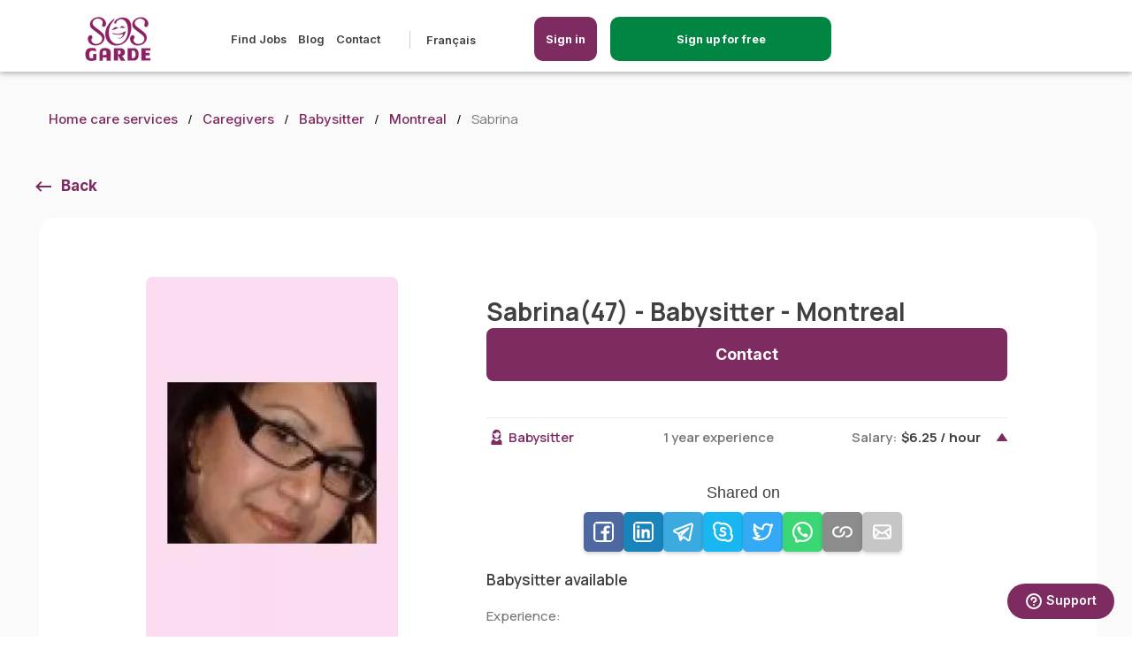

--- FILE ---
content_type: text/html; charset=UTF-8
request_url: https://sosgarde.ca/en/caregivers/babysitter-Sabrina-H2V-Montreal-Quebec-2259
body_size: 12309
content:

<!DOCTYPE html>
<html lang="en-ca" translate="no">
<head>
    <meta name="google" content="notranslate">
    <meta charset="utf-8">
    <meta name="country" content="canada"/>
    <meta name="viewport" content="width=device-width, initial-scale=1.0, maximum-scale=5.0">
    <meta name="description" content="Sabrina is a babysitter in Montreal. Sabrina has several availability for childcare. Sabrina is 47 years old with 1 year of child care experience....">
    <meta name="keywords" content="Nanny, Babysitter, Housekeeper, Pet sitter and Help for Seniors, jobs, search for nanny jobs, babysitting jobs, housekeeping jobs, senior care jobs, pet sitting jobs">
    <meta name="csrf-token" content="tKGoakdlCuvCU0AA3U3bXBzR70XxhOikbsakk8bi">
        <script async src="https://pagead2.googlesyndication.com/pagead/js/adsbygoogle.js?client=ca-pub-9190851812301600" crossorigin="anonymous" type="14aee98072e5b8a73b07a06b-text/javascript"></script>
    <title>babysitter - Sabrina(47) in H2V - Montreal - Quebec | SOSgarde</title>
                
        <meta property="og:image" content="https://cdn.sosgarde.ca/Prod/images/ogimages/seo_og_babysitter.jpg" />
    <meta property="og:type" content="website" />
    <meta property="og:url" content="https://sosgarde.ca/en/caregivers/babysitter-Sabrina-H2V-Montreal-Quebec-2259" />
    <meta property="og:title" content="babysitter - Sabrina(47) in H2V - Montreal - Quebec | SOSgarde" />

    <meta property="og:description" content="Sabrina is a babysitter in Montreal. Sabrina has several availability for childcare. Sabrina is 47 years old with 1 year of child care experience...." />
                        <link rel="canonical" href="https://sosgarde.ca/en/caregivers/babysitter-Sabrina-H2V-Montreal-Quebec-2259" />
                <link rel="alternate" hreflang="en-ca" href="https://sosgarde.ca/en/caregivers/babysitter-Sabrina-H2V-Montreal-Quebec-2259" />
    <link rel="alternate" hreflang="fr-ca" href="https://sosgarde.ca/candidats/gardienne-enfants-Sabrina-H2V-Montréal-Québec-2259" />
    
    <link rel="icon" type="image/x-icon" href="/favicon.png"/>
    <link rel="apple-touch-icon" href="/favicon.png">
    <link rel="preload" as="image" href="https://cdn.sosgarde.ca/Prod%2Fimages%2Flogo-fr.svg"/>

    <link rel="stylesheet" href="/css/critical.css?id=c5c30555174f66693eef">
    <link rel="stylesheet" href="/css/base.css?id=1fbb491f3ef5b70436e7">
        
    <link rel="stylesheet" href="/css/jquery-ui.css?id=ec72b7651b3663d03850">
    <link rel="stylesheet" href="/css/profile.css?id=81a5af7709497d1a330e">
    <link rel="stylesheet" href="/css/family-profile.css?id=e321e4f862cb25897c5a">
    <link rel="stylesheet" href="/css/breadcrumb.css">
    <link rel="stylesheet" href="/css/landing.css">
    <style>
        .slgbg {
            background-color: #fafafa;
        }

        .div-show-more {
            justify-content: right;
            display: flex;
            position: absolute;
            right: 0;
            bottom: 0;
        }

        .btn-show-more {
            color: white !important;
            font-weight: bold;
            border-radius: 5px;
            display: flex !important;
            justify-content: center;
            align-items: center;
            height: 40px;
            width: 160px;
            border: 2px solid #008542;
            background-color: #008542;
            right: -15px;
        }

        .btn-show-more:hover {
            color: #008542 !important;
            font-weight: bold;
            border-radius: 5px;
            display: flex !important;
            justify-content: center;
            align-items: center;
            height: 40px;
            width: 160px;
            border: 2px solid #008542;
            background-color: white;
            right: -15px;
            text-decoration: none;
        }

        @media  only screen and (min-width: 601px) {
            .gslideinner {
                margin-top: 0px !important;
            }
        }

        @media (max-width: 1023px) {
            .cst-cards-inner {
                max-height: 450px;
            }

            .div-show-more {
                justify-content: center;
                display: block;
                position: relative;
            }
        }

        .gimg img {
            width: : 200px !important;
        }


        .lastlogin {
            text-align: left !important;
            margin-top: -10px !important;
        }

        @media  only screen and (max-width: 1200px) {
            .lastlogin {
                text-align: left !important;
                margin-top: 10px !important;
            }
        }

        .image-center {
            display: flex;
            justify-content: center;
        }
    </style>

    
    <script src="/js/app.js?id=f7d53802a0c69f2a53c3" type="14aee98072e5b8a73b07a06b-text/javascript"></script>
        </head>
<body  class="family">
<style>
    .scnav{
        display: block !important;
        width: 100% !important;
        text-align: center !important;
    }
</style>


    <style>

    a[href^="tel"]{
        color: #404040;
        text-decoration:none;
    }

    .login-mobile:hover{
        background-color: white !important;
        color: #7e2b61 !important;
        border: 2px solid #7e2b61 !important;
    }

    .login-mobile {
        display: none;
        position: absolute;
        top:18px;
        width:200px;
        right: 70px;
    }

    .registerbtn-mobile {
        display: none;
        position: absolute;
        top:18px;
        width:200px;
        right: 200px;
    }

    .registration-btn {
        border: 2px solid #008542;/* #008542;  */
        background-color: #008542; /* #008542; */
    }

    @media  only screen and (max-width: 1024px) {
        .login-mobile {
            display: block;
        }
        .desktop-screen {
            display: none;
        }
        .registerbtn-mobile {
            display: block;
        }
    }
    header {
        box-shadow: 0px 2px 6px rgba(0, 0, 0, 0.3);
    }
    @media  only screen and (min-width: 1025px) {
        .mobile-screen {
            display: none !important;
        }
    }

    /* HEADER MENU */
    @media (min-width: 1025px) and (max-width: 1439px){
        .header-lp {
            margin-left: 80px;
            position: absolute;
        }
        .main-menu ul.menu-left {
            margin-left: 100px;
        }
    }
    @media (min-width: 1920px){
        .header-lp {
            left: 320px;
            position: absolute;
        }
        .main-menu ul.menu-left {
            margin-left: 100px;
        }
    }

    @media (min-width: 1536px) and (max-width: 1919px) {
        .header-lp {
            left: 170px;
            position: absolute;
        }
        .main-menu ul.menu-left {
            margin-left: 120px;
        }
    }

    @media (min-width: 1081px){
        .menu-right {
            float: left !important;
            margin-left: 10px !important;
        }
    }

    @media (min-width: 1440px) and (max-width: 1534px) {
        .header-lp {
            left: 160px;
            position: absolute;
        }
        .main-menu ul.menu-left {
            margin-left: 120px;
        }
    }

    @media (min-width: 1079px) and (max-width: 1223px) {
        .menu-right .btn {
            border-radius: 15px;
            height: 50px;
            justify-content: center;
            align-items: center;
            display: flex !important;
            width: auto;
            margin-top: -16px !important;
        }
    }

    @media (min-width: 1081px)
    {
        #menu-blog::after {
            content: "";
            display: inline-block;
            width: 1px;
            height: 20px;
            background-color: #ccc;
            margin-left: 20px;
            margin-right: 5px;
            vertical-align: middle;
        }
        .main-menu .langselector {
            padding-left: 0;
            margin-left: -10px !important;
        }
        .main-menu .langselector:before {
            left: 100px;
        }
        .menu-right .btn {
            border-radius: 25px;
            height: 50px;
            justify-content: center;
            align-items: center;
            display: flex !important;
            /*width: 140px !important;*/
            margin-top: -16px !important;
        }
        .menu-right {
            float: left !important;
            margin-left: 50px !important;
        }
        .header-logo img {
            height: 50px;
        }
        .main-menu {
            margin: inherit;
        }
        header {
            height: 81px;
        }
        .header-logo {
            margin-top: inherit;
            height: 55px;
        }
    }
    @media (min-width: 1081px) and (max-width: 1368px) {
        .menu-right {
            padding-top: 16px !important;
        }
        .username {
            font-size: .925rem;
        }
    }
    @media (min-width: 1369px) {
        .menu-right {
            padding-top: 19px !important;
        }
        .username {
            font-size: 1rem;
        }
    }
    .logout-btn img {
        width: 17px;
        margin-right: 20px;
    }
</style>

<style>
@media (max-width: 1321px) {
    /* .li-registration-btn {
        display: none !important;
    } */
    #inscriptionBtn {
        display: inherit !important;
        bottom: 10px;
        right: 0;
        margin-right: auto;
        margin-bottom: 0;
    }
    .bar {
        position: fixed;
        bottom: 0;
        left: 0;
        width: 100%;
        height: 80px;
        background-color: #f2f2f2;
        z-index: 4;
    }
}
</style>
<header style="z-index:2000">
    <div class="headerwrapper">
        

        <div class="header-lp">
            <a href="https://sosgarde.ca/en" class="header-logo"><img width="116" height="77" alt="SOS Garde" title="SOS Garde" src="https://cdn.sosgarde.ca/Prod%2Fimages%2Flogo-fr.svg"/></a>
            
        </div>
        <style>
            @media (min-width: 480px) {

              .login-icon-button svg {
                display: none; /* Ocultar el icono en pantallas menores a 480px */
              }

              .login-icon-button span {
                display: inline-block; /* Mostrar el texto como bloque en pantallas menores a 480px */
              }
            }

            @media (max-width: 481px) {

                .registerbtn-mobile{
                    right: 130px;
                }
                .login-icon-button{
                    width: 50px !important;
                    padding: 7px 3px !important;
                }

              .login-icon-button svg {
                display: inline-block; /* Mostrar el icono en pantallas mayores o iguales a 481px */
              }

              .login-icon-button span {
                display: none; /* Ocultar el texto en pantallas mayores o iguales a 481px */
              }
            }

            @media (max-width: 450px) {
                .btnregistermobile {
                    width: 100%;
                    padding: 10px 5px;
                    font-size: 10px;
                    width: 150px !important;
                    background-color: #404040;
                }

                .btnloginmobile {
                    width: 100%;
                    padding: 10px 5px;
                    font-size: 14px;
                    display: flex;
                    justify-content: center;
                    align-items: center;
                    gap: 6px; /* Separación entre icono y texto */
                }
                }
          </style>


                        <a class="registerbtn-mobile btnregistermobile" style="border: #2px solid #7e2b61;  border-radius:10px; font-size:10px; background-color:#008542; width:250px; padding:12px 5px 12px 5px; color: white; text-decoration:none; text-align:center;" href="https://sosgarde.ca/en/register"><span>Sign up for free</span></a>
                <a class="login-mobile btnloginmobile login-icon-button" style="border: #2px solid #7e2b61;  border-radius:10px; background-color:#7e2b61; width:120px; padding:12px 5px 12px 5px; color: white; text-decoration:none; text-align:center;" data-lity href="#login">
                   <svg width="30px" height="30px" viewBox="0 0 24 24" fill="none" xmlns="http://www.w3.org/2000/svg"><g id="SVGRepo_bgCarrier" stroke-width="0"></g><g id="SVGRepo_tracerCarrier" stroke-linecap="round" stroke-linejoin="round"></g><g id="SVGRepo_iconCarrier"> <path d="M19 18.0039V17C19 15.8954 18.1046 15 17 15C15.8954 15 15 15.8954 15 17V18.0039M4 21C4 17.134 7.13401 14 11 14C11.3395 14 11.6734 14.0242 12 14.0709M15.5 21H18.5C18.9659 21 19.1989 21 19.3827 20.9239C19.6277 20.8224 19.8224 20.6277 19.9239 20.3827C20 20.1989 20 19.9659 20 19.5C20 19.0341 20 18.8011 19.9239 18.6173C19.8224 18.3723 19.6277 18.1776 19.3827 18.0761C19.1989 18 18.9659 18 18.5 18H15.5C15.0341 18 14.8011 18 14.6173 18.0761C14.3723 18.1776 14.1776 18.3723 14.0761 18.6173C14 18.8011 14 19.0341 14 19.5C14 19.9659 14 20.1989 14.0761 20.3827C14.1776 20.6277 14.3723 20.8224 14.6173 20.9239C14.8011 21 15.0341 21 15.5 21ZM15 7C15 9.20914 13.2091 11 11 11C8.79086 11 7 9.20914 7 7C7 4.79086 8.79086 3 11 3C13.2091 3 15 4.79086 15 7Z" stroke="#ffffff" stroke-width="2" stroke-linecap="round" stroke-linejoin="round"></path> </g></svg>
                    <span>Sign in</span>
                </a>
                <nav class="main-menu">
            <ul class="menu-left">
                                                        <li><a href="https://sosgarde.ca/en/jobs">Find Jobs</a></li>
                    
                
                                <li><a href="/blog">Blog</a></li>
                <li><a href="https://sosgarde.ca/en/contact-us">Contact</a></li>
                <li id="menu-blog"></a></li>
                <li>
                    <ul>
                                                <li>
                            <a id="changelangauto" hreflang="fr-ca" href="https://sosgarde.ca/candidats/gardienne-enfants-Sabrina-H2V-Montreal-Quebec-2259">Français</a>
                        </li>
                                                                    </ul>
                </li>
            </ul>
            <ul class="menu-right">
                                    <li class="withbtn"><a id="header-btn-login" style="border-radius: 10px;" class="btn" data-lity href="#login">Sign in</a></li>
                    <li class="withbtn li-registration-btn"><a class="btn registration-btn"  style="border-radius: 10px; width:250px !important;"  href="https://sosgarde.ca/en/register">Sign up for free</a></li>
                            </ul>
        </nav>

        <div class="menu-toggle">
            <div class="mtc"></div>
        </div>
                    <div id="login" class="lity-hide">
                <div class="lheader">
                    <a href="https://sosgarde.ca/en" class="header-logo"><img width="116" height="77" alt="SOS Garde" title="SOS Garde" src="https://cdn.sosgarde.ca/Prod%2Fimages%2Flogo-fr.svg"/></a>
                </div>
                <div class="flex-centred">
                    <form action="https://sosgarde.ca/en/login" class="form" method="post">
                        <input type="hidden" name="_token" value="tKGoakdlCuvCU0AA3U3bXBzR70XxhOikbsakk8bi">                        <span style="font-size: 18px; font-weight: 800;">Sign In</span>
                        <div class="form-group">
                            <label for="email_l" class="required-label">Email</label>
                            <input type="email" id="email_l" name="email_l" required value="" >
                            <div class="hint default">Please input valid e-mail.</div>
                                                    </div>

                        <div class="form-group">
                            <label for="password_l" class="required-label">Password</label>
                            <input type="password" id="password_l" name="password_l" required >
                            <div class="hint default">Password needs to be more than 6 characters</div>
                                                    </div>
                        <div class="btn lsubmit">Sign in</div>
                        <input type="hidden" name="redirectjob" id="redirectjob">
                        <a data-lity href="#resetpass">Forgot password</a>
                    </form>
                </div>
            </div>

            <div id="resetpass" class="lity-hide">
                <div class="lheader">
                    <a href="https://sosgarde.ca/en" class="header-logo"><img width="116" height="77" alt="SOS Garde" title="SOS Garde" src="https://cdn.sosgarde.ca/Prod%2Fimages%2Flogo-fr.svg"/></a>
                    <div class="btn postjob">Create a Job</div>
                </div>
                <div class="flex-centred">
                    <form id="reset_pass" action="https://sosgarde.ca/en/forgot-password" class="form" method="post">
                        <input type="hidden" name="_token" value="tKGoakdlCuvCU0AA3U3bXBzR70XxhOikbsakk8bi">                        <span style="font-size: 18px; font-weight: 800;">Reset password</span>
                        <div class="form-group">
                            <label for="email_pr" class="required-label">Email</label>
                            <input type="email" id="email_pr" name="email_pr" required>
                            <div class="hint default">Please input valid e-mail.</div>
                        </div>
                        <div class="btn reset_submit">Reset password</div>
                    </form>
                </div>
            </div>
                <!-- MODAL CHANGE LANG -->
        
    </div>
</header>
<link rel="stylesheet" href="/css/litycustom-modal.css?id=12457417dad">
<!-- Google Tag Manager -->
<script defer type="14aee98072e5b8a73b07a06b-text/javascript">(function(w,d,s,l,i){w[l]=w[l]||[];w[l].push({'gtm.start':
            new Date().getTime(),event:'gtm.js'});var f=d.getElementsByTagName(s)[0],
        j=d.createElement(s),dl=l!='dataLayer'?'&l='+l:'';j.async=true;j.src=
        'https://www.googletagmanager.com/gtm.js?id='+i+dl;f.parentNode.insertBefore(j,f);
    })(window,document,'script','dataLayer','GTM-5Q8DN6C');</script>
<!-- End Google Tag Manager -->

<!-- Google Tag Manager (noscript) -->
<noscript><iframe src="https://www.googletagmanager.com/ns.html?id=GTM-5Q8DN6C"
                  height="0" width="0" style="display:none;visibility:hidden"></iframe></noscript>
<!-- End Google Tag Manager (noscript) -->
    <style>
.mobile-bar {
    display: none;
    height: 70px;
    position: fixed;
    bottom: 0;
    left: 0;
    width: 100%;
    background-color: #f2f2f2;
    color: white;
    text-align: center;
    padding: 10px;
    box-shadow: 0 -2px 5px rgba(0, 0, 0, 0.1);
}


#mobile-button {
    text-decoration: none;
    display: inline-block;
    width: 80%;
    padding: 15px;
    border-radius: 5px;
    color: white;
    font-size: 19px;
    /* height: 70px;
    line-height: 19px; */
    background-color: #008542;
    text-align: center;
    cursor: pointer;
    animation: fadeInUp 0.5s ease-out forwards;
}


@keyframes  fadeInUp {
    0% {
        opacity: 0;
        transform: translateY(20px);
    }
    100% {
        opacity: 1;
        transform: translateY(0);
    }
}


@media (max-width: 768px) {
    .mobile-bar {
        display: block;
    }
}
</style>

<div class="mobile-bar" style="z-index: 10">
            <a id="mobile-button" href="https://sosgarde.ca/en/register">Sign up for free</a>
    </div>


    <main class="profile limited" style="padding-bottom:0px !important; margin-bottom:0px; !important">
        <div class="wrapper">
            <ul class="breadcrumb">
                <li><a href="https://sosgarde.ca/en">Home care services</a></li>
                <li><a href="https://sosgarde.ca/en/caregivers">Caregivers</a></li>
                <li><a href="https://sosgarde.ca/en/caregivers/babysitter">Babysitter</a></li>
                <li><a href="https://sosgarde.ca/en/caregivers/babysitter/Montreal">Montreal</a></li>
                <li>Sabrina</li>
            </ul>
            <div class="myjobs one result">
                <div class="undermenu-wrapper">
                    <a class="backto" href="javascript:void(0);" onclick="if (!window.__cfRLUnblockHandlers) return false; goBack();" data-cf-modified-14aee98072e5b8a73b07a06b-="">Back</a>
                </div>
                <div class="profilewrapdt fullresult" style="padding-bottom:30px !important; margin-bottom:0px !important;">
                    <div class="bgslide">
                        <div class="gslideinner">
                            <div class="glp">
                                <div class="gimg ">
                                    <img alt="caregiver" src="https://cdn.sosgarde.ca/Prod/avatar/04ad5632029cbfbed8e136e5f6f7ddfa_tmb.jpg.webp" />
                                    <p class="lastlogin" style="text-align: center !important; max-width: 100%;">
                                                                                                            </div>
                                <div class="servicesblock">
                                    <h5>General info</h5>
                                    <p class="timeslotgeo">Education:</p>
                                    <p class="degree">Junior high school degree</p>
                                    
                                    <div class="divider"></div>
                                    <p class="timeslotgeo">Languages:</p>
                                    <p class="dataspan">English, French</p>
                                    <p class="timeslotgeo">Timing preferences:</p>
                                    <p class="dataspan">Occasional</p>
                                </div>
                            </div>

                            <div class="gslidedescr">
                                <div class="flexy-space">
                                    <h1 class="gname">Sabrina(47) - Babysitter - Montreal</h1>
                                    <a class="btn contact-btn" data-lity href="#contactbtnmodal">Contact</a>
                                </div>
                                <div class="servicelist">
                                                                                                                <div class="spoiler-wrapper">
    <div class="spoiler unfolded ">
        <div class="badges ">
            <span class="babysitter icon nobg">Babysitter</span>
        </div>
        <span class="salary-right desktop-screen">1 year experience</span>
        <span class="salary-right ">Salary:<strong>$6.25 / hour</strong></span>
    </div>
    <div class="spoiler-content" style="display: block;" >
        <div class="share-container" style="margin-bottom:20px;">
    <div class="share-title">Shared on</div>
    <div class="share-buttons">
        <!-- Facebook -->
        <button class="share-button" onclick="if (!window.__cfRLUnblockHandlers) return false; shareOnFacebook()" style="background-color: #3b5998" data-cf-modified-14aee98072e5b8a73b07a06b-="">
            <img width="25px" src="https://sosgarde.ca/images/share/facebook.svg" alt="facebook" />
        </button>
        <!-- LinkedIn -->
        <button class="share-button" onclick="if (!window.__cfRLUnblockHandlers) return false; shareOnLinkedIn()" style="background-color: #0077B5" data-cf-modified-14aee98072e5b8a73b07a06b-="">
            <img width="25px" src="https://sosgarde.ca/images/share/linkedin.svg" alt="linkedin"/>
        </button>
        <!-- Telegram -->
        <button class="share-button" onclick="if (!window.__cfRLUnblockHandlers) return false; shareOnTelegram()" style="background-color: #24A1DE" data-cf-modified-14aee98072e5b8a73b07a06b-="">
            <img width="25px" src="https://sosgarde.ca/images/share/telegram.svg"  alt="telegram"/>
        </button>
        <!-- Skype -->
        <button class="share-button" onclick="if (!window.__cfRLUnblockHandlers) return false; shareOnSkype()" style="background-color: #00AFF0" data-cf-modified-14aee98072e5b8a73b07a06b-="">
            <img width="25px" src="https://sosgarde.ca/images/share/skype.svg"  alt="skype"/>
        </button>
        <!-- Twitter -->
        <button class="share-button" onclick="if (!window.__cfRLUnblockHandlers) return false; shareOnTwitter()" style="background-color: #1DA1F2" data-cf-modified-14aee98072e5b8a73b07a06b-="">
            <img width="25px" src="https://sosgarde.ca/images/share/twitter.svg"  alt="twitter"/>
        </button>
        <!-- WhatsApp -->
        <button class="share-button" onclick="if (!window.__cfRLUnblockHandlers) return false; shareOnWhatsApp()" style="background-color: #25D366" data-cf-modified-14aee98072e5b8a73b07a06b-="">
            <img width="25px" src="https://sosgarde.ca/images/share/whatsapp.svg" alt="whatsapp" />
        </button>
        <!-- Copy Link -->
        <button class="share-button" onclick="if (!window.__cfRLUnblockHandlers) return false; copyLink()" style="background-color: gray" data-cf-modified-14aee98072e5b8a73b07a06b-="">
            <img width="25px" src="https://sosgarde.ca/images/share/link.svg"  alt="link"/>
        </button>
        <!-- Email -->
        <button class="share-button" onclick="if (!window.__cfRLUnblockHandlers) return false; shareViaEmail()" style="background-color: silver" data-cf-modified-14aee98072e5b8a73b07a06b-="">
            <img width="25px" src="https://sosgarde.ca/images/share/mail.svg"  alt="mail"/>
        </button>
    </div>
</div>

<script type="14aee98072e5b8a73b07a06b-text/javascript">

    const current_url = 'https://sosgarde.ca/en/caregivers/babysitter-Sabrina-H2V-Montreal-Quebec-2259';

    function shareOnFacebook() {
        const facebookShareUrl = `https://www.facebook.com/sharer/sharer.php?u=${encodeURIComponent(current_url)}`;
        window.open(facebookShareUrl, 'facebook-share-dialog', 'width=800,height=600');
    }

    function shareOnLinkedIn() {
        const linkedInShareUrl = `https://www.linkedin.com/sharing/share-offsite/?url=${encodeURIComponent(current_url)}`;
        window.open(linkedInShareUrl, 'linkedin-share-dialog', 'width=800,height=600');
    }

    function shareOnWhatsApp() {
        const whatsappShareUrl = `https://api.whatsapp.com/send?text=${encodeURIComponent(current_url)}`;
        window.open(whatsappShareUrl, 'whatsapp-share-dialog', 'width=800,height=600');
    }

    function shareOnSkype() {
        const skypeShareUrl = `https://web.skype.com/share?url=${encodeURIComponent(current_url)}`;
        window.open(skypeShareUrl, 'skype-share-dialog', 'width=800,height=600');
    }

    function shareOnTwitter() {
        const twitterShareUrl = `https://twitter.com/intent/tweet?url=${encodeURIComponent(current_url)}`;
        window.open(twitterShareUrl, 'twitter-share-dialog', 'width=800,height=600');
    }

    function shareOnTelegram() {
        const telegramShareUrl = `https://telegram.me/share/url?url=${encodeURIComponent(current_url)}`;
        window.open(telegramShareUrl, 'telegram-share-dialog', 'width=800,height=600');
    }

    function copyLink() {
        navigator.clipboard.writeText(current_url).then(() => {
            alert('Link copied to clipboard');
        });
    }

    function shareViaEmail() {
        const emailSubject = 'Check out this page';
        const emailBody = `I thought you might be interested in this: ${current_url}`;
        const emailShareUrl = `mailto:?subject=${encodeURIComponent(emailSubject)}&body=${encodeURIComponent(emailBody)}`;
        window.location.href = emailShareUrl;
    }

</script>

            <div class="shortdescription">
            Babysitter available
        </div>
        <p class="timeslotgeo">Experience:</p>
        <p class="avalue">
            
        </p>
                <p class="timeslotgeo">Number of children:</p>
        <p class="avalue">1</p>

        <p class="timeslotgeo">Age of chidlren comfortable caring:</p>
        <p class="avalue">I have no preference</p>

        <p class="timeslotgeo">Ready to offer:</p>
        <div class="checkbox-button-group">
                            <div class="form-check">
                    <input class="check-button ui-checkboxradio ui-helper-hidden-accessible"
                           type="checkbox">
                    <label class="ui-checkboxradio-label ui-corner-all ui-button ui-widget  ">
                        <span class="ui-checkboxradio-icon ui-corner-all ui-icon ui-icon-background ui-icon-blank"></span>
                        <span class="ui-checkboxradio-icon-space"> </span>
                        Drop off / Pick up
                    </label>
                </div>
                            <div class="form-check">
                    <input class="check-button ui-checkboxradio ui-helper-hidden-accessible"
                           type="checkbox">
                    <label class="ui-checkboxradio-label ui-corner-all ui-button ui-widget  ">
                        <span class="ui-checkboxradio-icon ui-corner-all ui-icon ui-icon-background ui-icon-blank"></span>
                        <span class="ui-checkboxradio-icon-space"> </span>
                        Help with homework
                    </label>
                </div>
                            <div class="form-check">
                    <input class="check-button ui-checkboxradio ui-helper-hidden-accessible"
                           type="checkbox">
                    <label class="ui-checkboxradio-label ui-corner-all ui-button ui-widget  ">
                        <span class="ui-checkboxradio-icon ui-corner-all ui-icon ui-icon-background ui-icon-blank"></span>
                        <span class="ui-checkboxradio-icon-space"> </span>
                        Light housekeeping
                    </label>
                </div>
                            <div class="form-check">
                    <input class="check-button ui-checkboxradio ui-helper-hidden-accessible"
                           type="checkbox">
                    <label class="ui-checkboxradio-label ui-corner-all ui-button ui-widget  ">
                        <span class="ui-checkboxradio-icon ui-corner-all ui-icon ui-icon-background ui-icon-blank"></span>
                        <span class="ui-checkboxradio-icon-space"> </span>
                        Meals preparation
                    </label>
                </div>
                            <div class="form-check">
                    <input class="check-button ui-checkboxradio ui-helper-hidden-accessible"
                           type="checkbox">
                    <label class="ui-checkboxradio-label ui-corner-all ui-button ui-widget  ">
                        <span class="ui-checkboxradio-icon ui-corner-all ui-icon ui-icon-background ui-icon-blank"></span>
                        <span class="ui-checkboxradio-icon-space"> </span>
                        Taking to activities
                    </label>
                </div>
                    </div>

        <div class="spo-content-last">
            <span class="salary-right">Salary:<strong>$6.25 / hour</strong></span>
            <div class="form-check checkbox-round-group slarylast">
                <input type="checkbox"  readonly>
                <label>Salary negotiable</label>
            </div>
        </div>

    </div>
</div>

                                    
                                                                            <div class="spoiler-wrapper">
    <a href="https://sosgarde.ca/en/caregivers/nanny-Sabrina-H2V-Montreal-Quebec-2259" style="text-decoration: none;">
        <div class="spoiler">
            <div class="badges">
                <span class="nanny icon nobg">Nanny</span>
            </div>
            <span class="salary-right">Salary:<strong>$6.25 / hour</strong></span>
        </div>
    </a>
</div>

                                                                            <div class="spoiler-wrapper">
    <a href="https://sosgarde.ca/en/caregivers/pet-sitter-Sabrina-H2V-Montreal-Quebec-2259" style="text-decoration: none;">
        <div class="spoiler">
            <div class="badges">
                <span class="pet-sitter icon nobg">Pet Sitter</span>
            </div>
            <span class="salary-right">Salary:<strong>$6.25 / hour</strong></span>
        </div>
    </a>
</div>

                                                                            <div class="spoiler-wrapper">
    <a href="https://sosgarde.ca/en/caregivers/senior-caregiver-Sabrina-H2V-Montreal-Quebec-2259" style="text-decoration: none;">
        <div class="spoiler">
            <div class="badges">
                <span class="senior-caregiver icon nobg">Senior Caregiver</span>
            </div>
            <span class="salary-right">Salary:<strong>$6.25 / hour</strong></span>
        </div>
    </a>
</div>

                                                                    </div>
                            </div>
                        </div>

                        <div class="registration-banner">
                            <div class="blurtop"></div>
                            <div class="blurbottom">
                                <h3>Want to learn more about Sabrina</h3>
                                <p>Sign up now for free, it only takes a few minutes.</p>
                                <p>Sabrina is a babysitter in Montreal. Sabrina has several availability for childcare. Sabrina is 47 years old with 1 year of child care experience. She can care for 1. Ideal age for children to care for are: from I have no preference years old.</p><p>Sabrina is a great Montreal babysitter that can help parents with the following things: </p><p>Sabrina speaks English, French and can provide childcare occasionally. </p>
                                <div class="text-align: center; margin-top:50px !important; background-color:red;">
                                    <br>
                                    <a class="btn"
                                        href="https://sosgarde.ca/en/register-family">Sign up</a>
                                    <a class="btn" id="loginbtn">Sign in</a>
                                </div>
                            </div>

                        </div>
                    </div>
                </div>
            </div>
        </div>
    </main>

    
    <section class="bestcaregivers slgbg" style="padding-top:10px !important; margin-top:-90px !important;">
        <div class="wrapper">
            <h2 class="csth2" style="display:block; text-align:center !important; width: 100%;">
                Other Babysitters near in Montreal</h2>
            <div class="slidergivers" style="width:100%!important; ">
                                                        <!-- CAROUSEL OTHERS CAREGIVERS NEAR TO -->
                    <div style="" class="mobile-center-container bgslide cst-cards-container ">
                        <div class="gslideinner cst-cards-inner">
                            <div class="cardsjobsnew ">
                                <div class="image-center">
                                    <img width="141" height="208" alt="Candidate Profile" data-lazy="https://cdn.sosgarde.ca/Prod/avatar/8a65404357c9f75aa50cefabed7da3c7_tmb.jpg.webp?babysitter" />
                                </div>
                            </div>
                            <div class="gslidedescr cst-cards-descr">
                                <h3 class="gname">
                                    <a href="https://sosgarde.ca/en/caregivers/babysitter-Fritzna-J4J-Longueuil-Quebec-200130">Fritzna (26) - Babysitter - Longueuil</a>
                                </h3>
                                                                    <br>
                                                                <p class="age" style="margin-top:0px;">
                                    Je suis responsable, patiente et j’ai de l’expérience avec les enfants. J’aime créer un environnement sûr et positif où ils se sentent bien,...
                                                                    </p>
                                <div class="desktop-wrapper">
                                    <div class="left-text">
                                        10+ years exp</div>
                                    <div class="center-text"></div>
                                    <div class="right-text">
                                                                                    $25/hour
                                                                            </div>
                                </div>
                                <div class="div-show-more">
                                    <a class="btn-show-more" href="https://sosgarde.ca/en/caregivers/babysitter-Fritzna-J4J-Longueuil-Quebec-200130" style="display: block; margin-top: 10px;">Show more</a>
                                </div>
                            </div>
                        </div>
                    </div>
                                                        <!-- CAROUSEL OTHERS CAREGIVERS NEAR TO -->
                    <div style="" class="mobile-center-container bgslide cst-cards-container ">
                        <div class="gslideinner cst-cards-inner">
                            <div class="cardsjobsnew ">
                                <div class="image-center">
                                    <img width="141" height="208" alt="Candidate Profile" data-lazy="https://cdn.sosgarde.ca/Prod/avatar/a4b73b82ab70f30b4d247516a0f4dd49_tmb.jpg.webp?babysitter" />
                                </div>
                            </div>
                            <div class="gslidedescr cst-cards-descr">
                                <h3 class="gname">
                                    <a href="https://sosgarde.ca/en/caregivers/babysitter-Flavie-J6N-L%C3%A9ry-Quebec-200123">Flavie (19) - Babysitter - Léry</a>
                                </h3>
                                                                    <br>
                                                                <p class="age" style="margin-top:0px;">
                                    J’ai travaillé dans plusieurs CPE auprès d’enfants âgés de 0 à 5 ans. J’ai également accompagné des enfants ayant des besoins particuliers....
                                                                    </p>
                                <div class="desktop-wrapper">
                                    <div class="left-text">
                                        1 year exp</div>
                                    <div class="center-text"></div>
                                    <div class="right-text">
                                                                                    $20/hour
                                                                            </div>
                                </div>
                                <div class="div-show-more">
                                    <a class="btn-show-more" href="https://sosgarde.ca/en/caregivers/babysitter-Flavie-J6N-L%C3%A9ry-Quebec-200123" style="display: block; margin-top: 10px;">Show more</a>
                                </div>
                            </div>
                        </div>
                    </div>
                                                        <!-- CAROUSEL OTHERS CAREGIVERS NEAR TO -->
                    <div style="" class="mobile-center-container bgslide cst-cards-container ">
                        <div class="gslideinner cst-cards-inner">
                            <div class="cardsjobsnew ">
                                <div class="image-center">
                                    <img width="141" height="208" alt="Candidate Profile" data-lazy="https://cdn.sosgarde.ca/Prod/avatar/8655f16996c8058e1272ee7741114462_tmb.jpg.webp?babysitter" />
                                </div>
                            </div>
                            <div class="gslidedescr cst-cards-descr">
                                <h3 class="gname">
                                    <a href="https://sosgarde.ca/en/caregivers/babysitter-L%C3%A9anna-J6Y-Terrebonne-Quebec-200112">Léanna (16) - Babysitter - Terrebonne</a>
                                </h3>
                                                                    <br>
                                                                <p class="age" style="margin-top:0px;">
                                    Hi, my name is Léanna. I'm finishing my final year of high school. I have experience in looking after my younger cousins or a neighbors kid...
                                                                    </p>
                                <div class="desktop-wrapper">
                                    <div class="left-text">
                                        1 year exp</div>
                                    <div class="center-text"></div>
                                    <div class="right-text">
                                                                                    $16/hour
                                                                            </div>
                                </div>
                                <div class="div-show-more">
                                    <a class="btn-show-more" href="https://sosgarde.ca/en/caregivers/babysitter-L%C3%A9anna-J6Y-Terrebonne-Quebec-200112" style="display: block; margin-top: 10px;">Show more</a>
                                </div>
                            </div>
                        </div>
                    </div>
                                                        <!-- CAROUSEL OTHERS CAREGIVERS NEAR TO -->
                    <div style="" class="mobile-center-container bgslide cst-cards-container ">
                        <div class="gslideinner cst-cards-inner">
                            <div class="cardsjobsnew ">
                                <div class="image-center">
                                    <img width="141" height="208" alt="Candidate Profile" data-lazy="https://cdn.sosgarde.ca/Prod/avatar/bd0b3e43c34a47cbc6eae5d9ed51cae1_tmb.jpg.webp?babysitter" />
                                </div>
                            </div>
                            <div class="gslidedescr cst-cards-descr">
                                <h3 class="gname">
                                    <a href="https://sosgarde.ca/en/caregivers/babysitter-Olivia-H2Z-Montreal-Quebec-200103">Olivia (25) - Babysitter - Montreal</a>
                                </h3>
                                                                    <br>
                                                                <p class="age" style="margin-top:0px;">
                                    I am a student seeking part time work as a babysitter, with years of experience in child and youth care. I first realized my love for childr...
                                                                    </p>
                                <div class="desktop-wrapper">
                                    <div class="left-text">
                                        4 years exp</div>
                                    <div class="center-text"></div>
                                    <div class="right-text">
                                                                                    $18/hour
                                                                            </div>
                                </div>
                                <div class="div-show-more">
                                    <a class="btn-show-more" href="https://sosgarde.ca/en/caregivers/babysitter-Olivia-H2Z-Montreal-Quebec-200103" style="display: block; margin-top: 10px;">Show more</a>
                                </div>
                            </div>
                        </div>
                    </div>
                                                        <!-- CAROUSEL OTHERS CAREGIVERS NEAR TO -->
                    <div style="" class="mobile-center-container bgslide cst-cards-container ">
                        <div class="gslideinner cst-cards-inner">
                            <div class="cardsjobsnew ">
                                <div class="image-center">
                                    <img width="141" height="208" alt="Candidate Profile" data-lazy="https://cdn.sosgarde.ca/Prod/avatar/236a26eee9e82e21a7bf9c692e78fc4c_tmb.jpg.webp?babysitter" />
                                </div>
                            </div>
                            <div class="gslidedescr cst-cards-descr">
                                <h3 class="gname">
                                    <a href="https://sosgarde.ca/en/caregivers/babysitter-Danna-H1B-Montreal-Est-Quebec-200062">Danna (15) - Babysitter - Montreal-Est</a>
                                </h3>
                                                                    <br>
                                                                <p class="age" style="margin-top:0px;">
                                    Je suis une étudiante de 15 ans, sérieuse, responsable et mature. Je suis certifiée en secourisme et CPR par mon école et j’ai également sui...
                                                                    </p>
                                <div class="desktop-wrapper">
                                    <div class="left-text">
                                        3 years exp</div>
                                    <div class="center-text"></div>
                                    <div class="right-text">
                                                                                    $17.38/hour
                                                                            </div>
                                </div>
                                <div class="div-show-more">
                                    <a class="btn-show-more" href="https://sosgarde.ca/en/caregivers/babysitter-Danna-H1B-Montreal-Est-Quebec-200062" style="display: block; margin-top: 10px;">Show more</a>
                                </div>
                            </div>
                        </div>
                    </div>
                                                        <!-- CAROUSEL OTHERS CAREGIVERS NEAR TO -->
                    <div style="" class="mobile-center-container bgslide cst-cards-container ">
                        <div class="gslideinner cst-cards-inner">
                            <div class="cardsjobsnew ">
                                <div class="image-center">
                                    <img width="141" height="208" alt="Candidate Profile" data-lazy="https://cdn.sosgarde.ca/Prod/avatar/53e9568258b03e6f98ce8e842ba7d39b_tmb.jpg.webp?babysitter" />
                                </div>
                            </div>
                            <div class="gslidedescr cst-cards-descr">
                                <h3 class="gname">
                                    <a href="https://sosgarde.ca/en/caregivers/babysitter-Karyna-H4B-Montreal-Quebec-200051">Karyna (23) - Babysitter - Montreal</a>
                                </h3>
                                                                    <br>
                                                                <p class="age" style="margin-top:0px;">
                                    I am a good candidate because I am reliable, attentive, and take my responsibilities seriously. I create a safe and calm environment for chi...
                                                                    </p>
                                <div class="desktop-wrapper">
                                    <div class="left-text">
                                        3 years exp</div>
                                    <div class="center-text"></div>
                                    <div class="right-text">
                                                                                    $16/hour
                                                                            </div>
                                </div>
                                <div class="div-show-more">
                                    <a class="btn-show-more" href="https://sosgarde.ca/en/caregivers/babysitter-Karyna-H4B-Montreal-Quebec-200051" style="display: block; margin-top: 10px;">Show more</a>
                                </div>
                            </div>
                        </div>
                    </div>
                                                        <!-- CAROUSEL OTHERS CAREGIVERS NEAR TO -->
                    <div style="" class="mobile-center-container bgslide cst-cards-container ">
                        <div class="gslideinner cst-cards-inner">
                            <div class="cardsjobsnew ">
                                <div class="image-center">
                                    <img width="141" height="208" alt="Candidate Profile" data-lazy="https://cdn.sosgarde.ca/Prod/avatar/c038ee4b6f2b4465b1b18a606184b61a_tmb.jpg.webp?babysitter" />
                                </div>
                            </div>
                            <div class="gslidedescr cst-cards-descr">
                                <h3 class="gname">
                                    <a href="https://sosgarde.ca/en/caregivers/babysitter-Chlo%C3%A9-H7R-Laval-Quebec-200017">Chloé (16) - Babysitter - Laval</a>
                                </h3>
                                                                    <br>
                                                                <p class="age" style="margin-top:0px;">
                                    Je suis une personne dynamique qui aime sincèrement les enfants. J’ai environ 5 ans d’expérience en babysitting et je suis responsable, pati...
                                                                    </p>
                                <div class="desktop-wrapper">
                                    <div class="left-text">
                                        5 years exp</div>
                                    <div class="center-text"></div>
                                    <div class="right-text">
                                                                                    $17/hour
                                                                            </div>
                                </div>
                                <div class="div-show-more">
                                    <a class="btn-show-more" href="https://sosgarde.ca/en/caregivers/babysitter-Chlo%C3%A9-H7R-Laval-Quebec-200017" style="display: block; margin-top: 10px;">Show more</a>
                                </div>
                            </div>
                        </div>
                    </div>
                                                        <!-- CAROUSEL OTHERS CAREGIVERS NEAR TO -->
                    <div style="" class="mobile-center-container bgslide cst-cards-container ">
                        <div class="gslideinner cst-cards-inner">
                            <div class="cardsjobsnew ">
                                <div class="image-center">
                                    <img width="141" height="208" alt="Candidate Profile" data-lazy="https://cdn.sosgarde.ca/Prod/avatar/94f7744d2e2dbb4d1d8b8d95a203207f_tmb.jpg.webp?babysitter" />
                                </div>
                            </div>
                            <div class="gslidedescr cst-cards-descr">
                                <h3 class="gname">
                                    <a href="https://sosgarde.ca/en/caregivers/babysitter-krystel-J6Y-Terrebonne-Quebec-199998">krystel (15) - Babysitter - Terrebonne</a>
                                </h3>
                                                                    <br>
                                                                <p class="age" style="margin-top:0px;">
                                    I dont have any experience but i have 2 brother and i get to take care of them when my parent go out.
                                                                    </p>
                                <div class="desktop-wrapper">
                                    <div class="left-text">
                                        1 year exp</div>
                                    <div class="center-text"></div>
                                    <div class="right-text">
                                                                                    $17.03/hour
                                                                            </div>
                                </div>
                                <div class="div-show-more">
                                    <a class="btn-show-more" href="https://sosgarde.ca/en/caregivers/babysitter-krystel-J6Y-Terrebonne-Quebec-199998" style="display: block; margin-top: 10px;">Show more</a>
                                </div>
                            </div>
                        </div>
                    </div>
                                                        <!-- CAROUSEL OTHERS CAREGIVERS NEAR TO -->
                    <div style="" class="mobile-center-container bgslide cst-cards-container ">
                        <div class="gslideinner cst-cards-inner">
                            <div class="cardsjobsnew ">
                                <div class="image-center">
                                    <img width="141" height="208" alt="Candidate Profile" data-lazy="https://cdn.sosgarde.ca/Prod/avatar/b85f39ac6e522223e4b8cbce0cb8f297_tmb.jpg.webp?babysitter" />
                                </div>
                            </div>
                            <div class="gslidedescr cst-cards-descr">
                                <h3 class="gname">
                                    <a href="https://sosgarde.ca/en/caregivers/babysitter-Lenelyn-J6V-Terrebonne-Quebec-199992">Lenelyn (15) - Babysitter - Terrebonne</a>
                                </h3>
                                                                    <br>
                                                                <p class="age" style="margin-top:0px;">
                                    Because I take care the baby as my own baby and I can provide safety  make sure bathe baby is happy and give nutrition food as well and clea...
                                                                    </p>
                                <div class="desktop-wrapper">
                                    <div class="left-text">
                                        10+ years exp</div>
                                    <div class="center-text"></div>
                                    <div class="right-text">
                                                                                    $23/hour
                                                                            </div>
                                </div>
                                <div class="div-show-more">
                                    <a class="btn-show-more" href="https://sosgarde.ca/en/caregivers/babysitter-Lenelyn-J6V-Terrebonne-Quebec-199992" style="display: block; margin-top: 10px;">Show more</a>
                                </div>
                            </div>
                        </div>
                    </div>
                                                        <!-- CAROUSEL OTHERS CAREGIVERS NEAR TO -->
                    <div style="" class="mobile-center-container bgslide cst-cards-container ">
                        <div class="gslideinner cst-cards-inner">
                            <div class="cardsjobsnew ">
                                <div class="image-center">
                                    <img width="141" height="208" alt="Candidate Profile" data-lazy="https://cdn.sosgarde.ca/Prod/avatar/af15a91589dfba335ab60d26996ee0be_tmb.jpg.webp?babysitter" />
                                </div>
                            </div>
                            <div class="gslidedescr cst-cards-descr">
                                <h3 class="gname">
                                    <a href="https://sosgarde.ca/en/caregivers/babysitter-mathilde-H1E-Montreal-Quebec-199981">mathilde (16) - Babysitter - Montreal</a>
                                </h3>
                                                                    <br>
                                                                <p class="age" style="margin-top:0px;">
                                    Je souhaite travailler comme gardienne d’enfants à temps partiel. J’aime m’occuper des enfants et créer un environnement sûr et amusant pour...
                                                                    </p>
                                <div class="desktop-wrapper">
                                    <div class="left-text">
                                        1 year exp</div>
                                    <div class="center-text"></div>
                                    <div class="right-text">
                                                                                    $20/hour
                                                                            </div>
                                </div>
                                <div class="div-show-more">
                                    <a class="btn-show-more" href="https://sosgarde.ca/en/caregivers/babysitter-mathilde-H1E-Montreal-Quebec-199981" style="display: block; margin-top: 10px;">Show more</a>
                                </div>
                            </div>
                        </div>
                    </div>
                            </div>
        </div>
        <a href="https://sosgarde.ca/en/caregivers/babysitter/Montreal" class="btn">See all caregivers</a>
    </section>

    <div id="contactbtnmodal" class="lity-hide">
        <div class="flex-row">
            <button class="lity-close" type="button" aria-label="Click escape to close"data-lity-close=""></button>
            <h2>Want to learn more about Sabrina ?</h2>
            <h4 style="width: 100%; text-align:center; margin-top:0px; margin-bottom:20px;">Sign up now for free, it only takes a few minutes.</h4>
            <div style="display: block; margin-top:20px;" id="btnsmodal">
                <br>
                <a class="btn registrationlink" href="https://sosgarde.ca/en/register-family">Sign up</a>
                <a class="btn" id="loginbtn2">Sign in</a>
            </div>
        </div>
    </div>
    <style>
        @media  screen and (max-width: 600px) {
            #btnsmodal a {
                display: block;
            }
        }

        .lity-opened:has(#contactbtnmodal) {
            background-color: rgba(0, 0, 0, .25)
        }

        .lity-container:has(#contactbtnmodal) {
            background-color: #fff;
            border-radius: 8px;
            overflow-y: auto;
            overflow-x: hidden;
        }

        .lity-content:has(#contactbtnmodal) {
            padding: 65px 65px;
            max-width: 700px;
        }

        .cardsjobsnew {
            align-items: center;
            align-self: center;
            text-align: center;
            align-content: center;
        }
    </style>
        <!-- SCHEMA PROFILE SERVICE -->
    <script type="application/ld+json">
    {
    "@context": "https://schema.org",
    "@type": "Person",
    "@id": "https://sosgarde.ca/en/caregivers/babysitter-Sabrina-H2V-Montreal-Quebec-2259",
    "name": "Sabrina",
    "image": "https://cdn.sosgarde.ca/Prod/avatar/04ad5632029cbfbed8e136e5f6f7ddfa_tmb.jpg.webp",
    "description": "Sabrina is a babysitter in Montreal. Sabrina has several availability for childcare. Sabrina is 47 years old with 1 year of child care experience. She can care for 1. Ideal age for children to care for are: from I have no preference years old.Sabrina is a great Montreal babysitter that can help parents with the following things: Sabrina speaks English, French and can provide childcare occasionally. ",
    "url": "https://sosgarde.ca/en/caregivers/babysitter-Sabrina-H2V-Montreal-Quebec-2259",
    "address": {
        "@type": "PostalAddress",
        "addressLocality": "Montreal",
        "addressRegion": "Quebec",
        "postalCode": "H2V 4J5",
        "addressCountry": "CA"
    },
    "knowsLanguage": [
        {
            "@type": "Language",
            "name": "English"
        },
        {
            "@type": "Language",
            "name": "French"
        }
    ],
    "makesOffer": {
        "@type": "Offer",
        "itemOffered": {
            "@type": "Service",
            "name": "Babysitter",
            "serviceType": "Babysitter",
            "description": "",
            "areaServed": {
                "@type": "AdministrativeArea",
                "name": "Montreal"
            }
        },
        "priceSpecification": {
            "@type": "UnitPriceSpecification",
            "price": 6.25,
            "priceCurrency": "CAD",
            "unitText": "hour"
        },
        "availabilityStarts": "2016-06-16T04:00:00.000000Z"
    },
    "subjectOf": {
        "@type": "ItemList",
        "name": "Other services offered by Sabrina in Montreal",
        "itemListElement": [
            {
                "@type": "ListItem",
                "position": 1,
                "item": {
                    "@type": "Service",
                    "name": "Nanny",
                    "url": "https://sosgarde.ca/en/caregivers/nanny-Sabrina-H2V-Montreal-Quebec-2259"
                }
            },
            {
                "@type": "ListItem",
                "position": 2,
                "item": {
                    "@type": "Service",
                    "name": "Pet Sitter",
                    "url": "https://sosgarde.ca/en/caregivers/pet-sitter-Sabrina-H2V-Montreal-Quebec-2259"
                }
            },
            {
                "@type": "ListItem",
                "position": 3,
                "item": {
                    "@type": "Service",
                    "name": "Senior Caregiver",
                    "url": "https://sosgarde.ca/en/caregivers/senior-caregiver-Sabrina-H2V-Montreal-Quebec-2259"
                }
            }
        ]
    }
}
    </script>

    
    <!-- SCHEMA BREADCRUMB -->
    
    <script type="application/ld+json">
    {
    "@context": "https://schema.org",
    "@type": "BreadcrumbList",
    "itemListElement": [
        {
            "@type": "ListItem",
            "position": 1,
            "name": "Home care services",
            "item": "https://sosgarde.ca/en"
        },
        {
            "@type": "ListItem",
            "position": 2,
            "name": "Caregivers",
            "item": "https://sosgarde.ca/en/caregivers"
        },
        {
            "@type": "ListItem",
            "position": 3,
            "name": "Babysitter",
            "item": "https://sosgarde.ca/en/caregivers/babysitter"
        },
        {
            "@type": "ListItem",
            "position": 4,
            "name": "Montreal",
            "item": "https://sosgarde.ca/en/caregivers/babysitter/Montreal"
        },
        {
            "@type": "ListItem",
            "position": 5,
            "name": "Sabrina"
        }
    ]
}
    </script>


        <!-- SCHEMA WEBPAGE -->
    <script type="application/ld+json">
    {
    "@context": "https://schema.org",
    "@type": "WebPage",
    "name": "Profile of Sabrina, caregiver in Montreal",
    "description": "Discover the profile of Sabrina, a candidate offering care and support services in Montreal. Services tailored to the needs of families and vulnerable individuals.",
    "url": "https://sosgarde.ca/en/caregivers/babysitter-Sabrina-H2V-Montreal-Quebec-2259",
    "inLanguage": "en-CA",
    "isPartOf": {
        "@type": "WebSite",
        "url": "https://www.sosgarde.ca/en/",
        "name": "SOSgarde"
    }
}
    </script>

    <!-- SCHEMA ORGANIZATION  IMPORT -->
    <!--SCHEMA ORGANIZATION AND CONTACT -->
<script type="application/ld+json">
    {
    "@context": "https://schema.org",
    "@graph": [
        {
            "@type": "Organization",
            "@id": "https://www.sosgarde.ca/#organization",
            "name": "SOSgarde",
            "url": "https://www.sosgarde.ca/en/",
            "logo": "https://cdn.sosgarde.ca/Prod%2Fimages%2Flogo-fr.svg",
            "contactPoint": [
                {
                    "@type": "ContactPoint",
                    "telephone": "+1 438-609-3869",
                    "contactType": "customer service"
                },
                {
                    "@type": "ContactPoint",
                    "contactType": "customer service",
                    "url": "https://sosgarde.ca/en/contact-us",
                    "description": "Live chat with customer support",
                    "availableLanguage": [
                        {
                            "@type": "Language",
                            "name": "English"
                        },
                        {
                            "@type": "Language",
                            "name": "French"
                        }
                    ]
                }
            ],
            "sameAs": [
                "https://www.facebook.com/SOSgarde"
            ]
        },
        {
            "@type": "Brand",
            "@id": "https://www.sosgarde.ca/#brand",
            "name": "SOSgarde",
            "url": "https://www.sosgarde.ca",
            "logo": "https://cdn.sosgarde.ca/Prod%2Fimages%2Flogo-fr.svg"
        },
        {
            "@type": "AggregateRating",
            "ratingValue": "4.3",
            "reviewCount": "72",
            "bestRating": "5",
            "worstRating": "1",
            "itemReviewed": {
                "@type": "Organization",
                "@id": "https://www.sosgarde.ca/#organization"
            }
        },
        {
            "@type": "WebSite",
            "@id": "https://www.sosgarde.ca/#website",
            "url": "https://www.sosgarde.ca",
            "name": "SOSgarde",
            "potentialAction": {
                "@type": "SearchAction",
                "target": "https://www.sosgarde.ca/search?q={search_term_string}",
                "query-input": "required name=search_term_string"
            }
        }
    ]
}
    </script>



<!-- SCHEMA LOCALBUSINESS  -->
<script type="application/ld+json">
            {
              "@context": "https://schema.org",
              "@type": "LocalBusiness",
              "image": [
                "https://cdn.sosgarde.ca/Prod%2Fimages%2Flogo-fr.svg"
              ],
              "name": "SOSGarde",
              "address": {
                "@type": "PostalAddress",
                "streetAddress": "CP 145, 19 Donegani",
                "addressLocality": "POINTE-CLAIRE",
                "addressRegion": "QC",
                "postalCode": "H9R 2V6",
                "addressCountry": "CA"
              },
              "review": {
                "@type": "Review",
                "reviewRating": {
                  "@type": "Rating",
                  "ratingValue": "4",
                  "bestRating": "5"
                },
                "author": {
                  "@type": "Organization",
                  "name": "Propulsoft Team"
                }
              },
              "geo": {
                "@type": "GeoCoordinates",
                "latitude": 45.4502412,
                "longitude": -73.7854372
              },
              "url": "https://sosgarde.ca",
              "telephone": "+1 438-609-3869",
              "priceRange": "$$$",
              "openingHoursSpecification": [
                {
                  "@type": "OpeningHoursSpecification",
                  "dayOfWeek": [
                    "Monday",
                    "Tuesday",
                    "Wednesday",
                    "Thursday",
                    "Friday"
                  ],
                  "opens": "08:00",
                  "closes": "17:00"
                }
              ]
            }
        </script>

    <!-- template individual js -->
    <script defer src="/js/jquery-ui.js?id=aa34259a17f589f7dcaf" type="14aee98072e5b8a73b07a06b-text/javascript"></script>
    <script defer src="/js/jquery.mask.js?id=9b3c7ecf27cda9589879" type="14aee98072e5b8a73b07a06b-text/javascript"></script>
    <script defer src="/js/select2.js?id=948a74659f0ac7ccfff9" type="14aee98072e5b8a73b07a06b-text/javascript"></script>
    <script defer src="/js/pagination.js?id=c98fcd5e8535c36d78cc" type="14aee98072e5b8a73b07a06b-text/javascript"></script>
    <script defer src="/js/formui_profile.js?id=1c03b19cecdd110d89e71" type="14aee98072e5b8a73b07a06b-text/javascript"></script>
    <script defer src="/js/searchresult-one-profile.js?id=12cc470c54801f85d7c1222" type="14aee98072e5b8a73b07a06b-text/javascript"></script>

    <script type="14aee98072e5b8a73b07a06b-text/javascript">
        $('#loginbtn').on("click", function() {
            $('#header-btn-login').click();
        });

        $('#loginbtn2').on("click", function() {
            $('#header-btn-login').click();
        });
    </script>

    <script type="14aee98072e5b8a73b07a06b-text/javascript">
        function goBack() {
            window.history.back();
        }
    </script>




<footer class="dpurplebg">
    <div class="wrapper">

        <div class="footercol">
            <h3>Company</h3>
            <ul class="footer-menu">
                <li><a href="https://sosgarde.ca/en/about-us">About Us</a></li>
                <li><a href="https://sosgarde.ca/en/media">SOSgarde in the media</a></li>
                <li><a href="https://sosgarde.ca/en/privacy-policy">Privacy Policy</a></li>
                <li><a href="https://sosgarde.ca/en/terms-of-use">Terms of use</a></li>
                <li><a href="https://sosgarde.ca/en/rates">Rates</a></li>
                <li><a href="https://sosgarde.ca/en/contact-us">Contact Us</a></li>
            </ul>
        </div>
        <div class="footercol">
            <h3>Services</h3>
            <ul class="footer-menu">
                <li>
                    <a href="https://sosgarde.ca/en/caregivers">Find Caregivers</a>
                </li>
                <li>
                    <a href="https://sosgarde.ca/en/caregivers/babysitter">Find a babysitter</a>
                </li>
                <li><a href="https://sosgarde.ca/en/caregivers/nanny">Find a nanny</a></li>
                <li>
                    <a href="https://sosgarde.ca/en/caregivers/senior-caregiver">Find a senior caregiver</a>
                </li>
                <li>
                    <a href="https://sosgarde.ca/en/caregivers/special-needs-caregiver">Find a special needs caregiver</a>
                </li>
                <li><a href="https://sosgarde.ca/en/caregivers/pet-sitter">Find a pet sitter</a>
                </li>
                <li><a href="https://sosgarde.ca/en/caregivers/housekeeper">Find a housekeeper</a>
                </li>
            </ul>
        </div>
        <div class="footercol">
            <h3>Jobs</h3>
            <ul class="footer-menu">
                <li>
                    <a href="https://sosgarde.ca/en/jobs">Caregiver jobs</a>
                </li>
                <li>
                    <a href="https://sosgarde.ca/en/jobs/babysitter">Babysitter jobs</a>
                </li>
                <li><a href="https://sosgarde.ca/en/jobs/nanny">Nanny jobs</a></li>
                <li>
                    <a href="https://sosgarde.ca/en/jobs/senior-caregiver">Senior caregiver jobs</a>
                </li>
                <li>
                    <a href="https://sosgarde.ca/en/jobs/special-needs-caregiver">Special needs caregiver job</a>
                </li>
                <li><a href="https://sosgarde.ca/en/jobs/pet-sitter">Pet sitter jobs</a>
                </li>
                <li><a href="https://sosgarde.ca/en/jobs/housekeeper">Housekeeper jobs</a>
                </li>
            </ul>
        </div>
        <div class="footercol">
            <h3>Community</h3>
            <ul class="footer-menu">
                <li><a href="/blog">Blog</a></li>
                <li><a href="https://sosgarde.ca/en/faq">F.A.Q.</a></li>
            </ul>
            <a class="social" rel="noopener" title="Follow us on twitter" target="_blank"
               href="https://twitter.com/sossitter">
                <img width="26" height="26" class="lazy" src="https://cdn.sosgarde.ca/Prod%2Fimages%2Ficons%2Ftwitter.svg" alt="twitter">
            </a>
                        <a class="social" rel="noopener" title="Follow us on facebook" target="_blank"
               href="https://www.facebook.com/SOSgardeEN">
                <img width="26" height="26" class="lazy" src="https://cdn.sosgarde.ca/Prod%2Fimages%2Ficons%2Ffb.svg" alt="facebook">
            </a>
        </div>
    </div>
</footer>
<div class="copyblock">
    <div class="tm">
        <div>Registered trademark</div>
        <img width="116" height="77" alt="SOS Garde" src="https://cdn.sosgarde.ca/Prod%2Fimages%2Flogo-fr.svg"/></div>
    <div class="copyright">Copyright @ SOSgarde 2023</div>
</div>
<div id="become-premium" class="lity-hide">
    <button class="lity-close" type="button" aria-label="Click escape to close"
            data-lity-close=""></button>
    <span style="font-size: 18px; font-weight: 800;">Become a Premium Member</span>
    <p>Become a premium member to create new job</p>
            <a class="btn"
           href="https://sosgarde.ca/en/login">Upgrade to Premium Membership</a>
    </div>




<style>
        #button-help-float {
            position: fixed;
            bottom: 20px;
            right: 20px;
            padding: 10px 20px;
            background-color: #7e2b61;
            color: white;
            border: none;
            border-radius: 20px;
            cursor: pointer;
            text-decoration: none;
            z-index: 1500;
        }

        #button-help-float svg path {
            fill: #FFFFFF;
        }

        #button-help-float span {
            display: inline;
        }

        /* Media Query for mobile */
        @media (max-width: 768px) {
            #button-help-float span {
                display: none;
            }

            #button-help-float {
                padding: 10px 10px;
            }
        }
    </style>
        <a alt="sosgarde button help" aria-label="sosgarde button help" id="button-help-float" href="https://sosgarde.ca/en/support"><svg width="20px" height="20px" viewBox="0 0 20 20" style="vertical-align: middle;" xmlns="http://www.w3.org/2000/svg" fill="none" transform="matrix(1, 0, 0, 1, 0, 0)"><g id="SVGRepo_bgCarrier" stroke-width="0"></g><g id="SVGRepo_tracerCarrier" stroke-linecap="round" stroke-linejoin="round"></g><g id="SVGRepo_iconCarrier"> <path fill="#ffffff" fill-rule="evenodd" d="M10 3a7 7 0 100 14 7 7 0 000-14zm-9 7a9 9 0 1118 0 9 9 0 01-18 0zm8.423-3a.923.923 0 00-.923.923v.385a1 1 0 11-2 0v-.385A2.923 2.923 0 019.423 5H10c1.941 0 3.5 1.591 3.5 3.516 0 .927-.48 1.8-1.276 2.29l-1.7 1.046a1 1 0 01-1.048-1.704l1.7-1.046a.691.691 0 00.324-.586C11.5 7.679 10.82 7 10 7h-.577zm.587 8a1 1 0 100-2H10a1 1 0 100 2h.01z"></path> </g></svg><span>  Support</span></a>

<script src="/cdn-cgi/scripts/7d0fa10a/cloudflare-static/rocket-loader.min.js" data-cf-settings="14aee98072e5b8a73b07a06b-|49" defer></script><script defer src="https://static.cloudflareinsights.com/beacon.min.js/vcd15cbe7772f49c399c6a5babf22c1241717689176015" integrity="sha512-ZpsOmlRQV6y907TI0dKBHq9Md29nnaEIPlkf84rnaERnq6zvWvPUqr2ft8M1aS28oN72PdrCzSjY4U6VaAw1EQ==" data-cf-beacon='{"version":"2024.11.0","token":"694f4aac8e12446696cdf6cd7049dcab","r":1,"server_timing":{"name":{"cfCacheStatus":true,"cfEdge":true,"cfExtPri":true,"cfL4":true,"cfOrigin":true,"cfSpeedBrain":true},"location_startswith":null}}' crossorigin="anonymous"></script>
</body>
</html>


--- FILE ---
content_type: text/html; charset=utf-8
request_url: https://www.google.com/recaptcha/api2/aframe
body_size: 182
content:
<!DOCTYPE HTML><html><head><meta http-equiv="content-type" content="text/html; charset=UTF-8"></head><body><script nonce="OxWz4sdeumrmKZw8rlgucQ">/** Anti-fraud and anti-abuse applications only. See google.com/recaptcha */ try{var clients={'sodar':'https://pagead2.googlesyndication.com/pagead/sodar?'};window.addEventListener("message",function(a){try{if(a.source===window.parent){var b=JSON.parse(a.data);var c=clients[b['id']];if(c){var d=document.createElement('img');d.src=c+b['params']+'&rc='+(localStorage.getItem("rc::a")?sessionStorage.getItem("rc::b"):"");window.document.body.appendChild(d);sessionStorage.setItem("rc::e",parseInt(sessionStorage.getItem("rc::e")||0)+1);localStorage.setItem("rc::h",'1769953527965');}}}catch(b){}});window.parent.postMessage("_grecaptcha_ready", "*");}catch(b){}</script></body></html>

--- FILE ---
content_type: image/svg+xml
request_url: https://sosgarde.ca/images/services-icons/petsitter.svg
body_size: 271
content:
<svg width="23" height="19" viewBox="0 0 23 19" fill="none" xmlns="http://www.w3.org/2000/svg">
<path d="M9.67219 8.74465C11.0191 8.26465 11.576 6.37416 10.916 4.52213C10.256 2.6701 8.62903 1.55785 7.2821 2.03786C5.93516 2.51786 5.3783 4.40835 6.03831 6.26038C6.69832 8.11241 8.32526 9.22466 9.67219 8.74465Z" fill="#E8983E"/>
<path d="M5.18575 12.9377C6.45355 12.4859 6.97739 10.7056 6.35578 8.96137C5.73418 7.21709 4.20251 6.16934 2.93471 6.62114C1.66691 7.07295 1.14307 8.85322 1.76468 10.5975C2.38629 12.3418 3.91795 13.3895 5.18575 12.9377Z" fill="#E8983E"/>
<path d="M16.9624 6.08383C17.6224 4.2318 17.0655 2.34131 15.7186 1.8613C14.3717 1.3813 12.7447 2.49354 12.0847 4.34558C11.4247 6.19761 11.9816 8.0881 13.3285 8.5681C14.6754 9.04811 16.3024 7.93586 16.9624 6.08383Z" fill="#E8983E"/>
<path d="M21.2362 10.4195C21.8578 8.67521 21.3339 6.89494 20.0661 6.44313C18.7983 5.99133 17.2667 7.03908 16.645 8.78336C16.0234 10.5276 16.5473 12.3079 17.8151 12.7597C19.0829 13.2115 20.6145 12.1638 21.2362 10.4195Z" fill="#E8983E"/>
<path d="M11.5517 9.27466C9.13101 9.27466 6.21191 12.2779 6.21191 15.5853C6.21191 19.1161 9.02098 18.0772 10.4935 17.1517C11.1407 16.7439 11.9627 16.7439 12.6132 17.1517C14.0857 18.0772 16.8948 19.1161 16.8948 15.5853C16.8915 12.2811 14.2281 9.27466 11.5517 9.27466Z" fill="#E8983E"/>
</svg>


--- FILE ---
content_type: image/svg+xml
request_url: https://sosgarde.ca/images/share/twitter.svg
body_size: 1254
content:
<?xml version="1.0" encoding="utf-8"?><!-- Uploaded to: SVG Repo, www.svgrepo.com, Generator: SVG Repo Mixer Tools -->
<svg width="800px" height="800px" viewBox="0 0 24 24" fill="none" xmlns="http://www.w3.org/2000/svg">
<path fill-rule="evenodd" clip-rule="evenodd" d="M19.7828 3.91825C20.1313 3.83565 20.3743 3.75444 20.5734 3.66915C20.8524 3.54961 21.0837 3.40641 21.4492 3.16524C21.7563 2.96255 22.1499 2.9449 22.4739 3.11928C22.7979 3.29366 23 3.6319 23 3.99986C23 5.08079 22.8653 5.96673 22.5535 6.7464C22.2911 7.40221 21.9225 7.93487 21.4816 8.41968C21.2954 11.7828 20.3219 14.4239 18.8336 16.4248C17.291 18.4987 15.2386 19.8268 13.0751 20.5706C10.9179 21.3121 8.63863 21.4778 6.5967 21.2267C4.56816 20.9773 2.69304 20.3057 1.38605 19.2892C1.02813 19.0108 0.902313 18.5264 1.07951 18.109C1.25671 17.6916 1.69256 17.4457 2.14144 17.5099C3.42741 17.6936 4.6653 17.4012 5.6832 16.9832C5.48282 16.8742 5.29389 16.7562 5.11828 16.6346C4.19075 15.9925 3.4424 15.1208 3.10557 14.4471C2.96618 14.1684 2.96474 13.8405 3.10168 13.5606C3.17232 13.4161 3.27562 13.293 3.40104 13.1991C2.04677 12.0814 1.49999 10.5355 1.49999 9.49986C1.49999 9.19192 1.64187 8.90115 1.88459 8.71165C1.98665 8.63197 2.10175 8.57392 2.22308 8.53896C2.12174 8.24222 2.0431 7.94241 1.98316 7.65216C1.71739 6.3653 1.74098 4.91284 2.02985 3.75733C2.1287 3.36191 2.45764 3.06606 2.86129 3.00952C3.26493 2.95299 3.6625 3.14709 3.86618 3.50014C4.94369 5.36782 6.93116 6.50943 8.78086 7.18568C9.6505 7.50362 10.4559 7.70622 11.0596 7.83078C11.1899 6.61019 11.5307 5.6036 12.0538 4.80411C12.7439 3.74932 13.7064 3.12525 14.74 2.84698C16.5227 2.36708 18.5008 2.91382 19.7828 3.91825ZM10.7484 9.80845C10.0633 9.67087 9.12171 9.43976 8.09412 9.06408C6.7369 8.56789 5.16088 7.79418 3.84072 6.59571C3.86435 6.81625 3.89789 7.03492 3.94183 7.24766C4.16308 8.31899 4.5742 8.91899 4.94721 9.10549C5.40342 9.3336 5.61484 9.8685 5.43787 10.3469C5.19827 10.9946 4.56809 11.0477 3.99551 10.9046C4.45603 11.595 5.28377 12.2834 6.66439 12.5135C7.14057 12.5929 7.49208 13.0011 7.49986 13.4838C7.50765 13.9665 7.16949 14.3858 6.69611 14.4805L5.82565 14.6546C5.95881 14.7703 6.103 14.8838 6.2567 14.9902C6.95362 15.4727 7.65336 15.6808 8.25746 15.5298C8.70991 15.4167 9.18047 15.6313 9.39163 16.0472C9.60278 16.463 9.49846 16.9696 9.14018 17.2681C8.49626 17.8041 7.74425 18.2342 6.99057 18.5911C6.63675 18.7587 6.24134 18.9241 5.8119 19.0697C6.14218 19.1402 6.48586 19.198 6.84078 19.2417C8.61136 19.4594 10.5821 19.3126 12.4249 18.6792C14.2614 18.0479 15.9589 16.9385 17.2289 15.2312C18.497 13.5262 19.382 11.1667 19.5007 7.96291C19.51 7.71067 19.6144 7.47129 19.7929 7.29281C20.2425 6.84316 20.6141 6.32777 20.7969 5.7143C20.477 5.81403 20.1168 5.90035 19.6878 5.98237C19.3623 6.04459 19.0272 5.94156 18.7929 5.70727C18.0284 4.94274 16.5164 4.43998 15.2599 4.77822C14.6686 4.93741 14.1311 5.28203 13.7274 5.89906C13.3153 6.52904 13 7.51045 13 8.9999C13 9.28288 12.8801 9.5526 12.6701 9.74221C12.1721 10.1917 11.334 9.92603 10.7484 9.80845Z" fill="#FFF"/>
</svg>


--- FILE ---
content_type: image/svg+xml
request_url: https://cdn.sosgarde.ca/Prod%2Fimages%2Ficons%2Ftwitter.svg
body_size: 208
content:
<svg width="26" height="26" viewBox="0 0 26 26" fill="none" xmlns="http://www.w3.org/2000/svg">
<path d="M13 0C5.82021 0 0 5.82021 0 13C0 20.1798 5.82021 26 13 26C20.1798 26 26 20.1798 26 13C26 5.82021 20.1798 0 13 0ZM18.288 10.6492C18.2934 10.7602 18.2948 10.8713 18.2948 10.9796C18.2948 14.365 15.7205 18.2664 11.0107 18.2664C9.61904 18.2687 8.25631 17.869 7.08635 17.1153C7.28542 17.1397 7.4899 17.1492 7.69708 17.1492C8.89687 17.1492 10.0005 16.7416 10.8767 16.0536C10.3427 16.0432 9.82539 15.8664 9.39671 15.5479C8.96804 15.2294 8.6494 14.7851 8.48521 14.277C8.86865 14.3499 9.26365 14.3346 9.64031 14.2323C9.06079 14.1151 8.53964 13.8011 8.16523 13.3435C7.79082 12.8859 7.58619 12.3129 7.58604 11.7217V11.6905C7.93135 11.8815 8.32677 11.9979 8.74656 12.0115C8.20327 11.6498 7.81867 11.0942 7.67141 10.4584C7.52416 9.82258 7.62538 9.15451 7.95437 8.59083C8.59754 9.38167 9.39962 10.0286 10.3087 10.4898C11.2177 10.951 12.2135 11.2161 13.2316 11.268C13.1021 10.7186 13.1578 10.1419 13.39 9.62745C13.6222 9.113 14.0178 8.68967 14.5154 8.42327C15.013 8.15687 15.5847 8.06233 16.1415 8.15435C16.6984 8.24636 17.2092 8.51977 17.5947 8.93208C18.1677 8.81871 18.7173 8.60851 19.2197 8.31052C19.0287 8.90383 18.6288 9.40763 18.0944 9.72833C18.602 9.6672 19.0976 9.53073 19.565 9.32344C19.2217 9.83788 18.7892 10.2868 18.288 10.6492Z" fill="#E9E8E8"/>
</svg>
